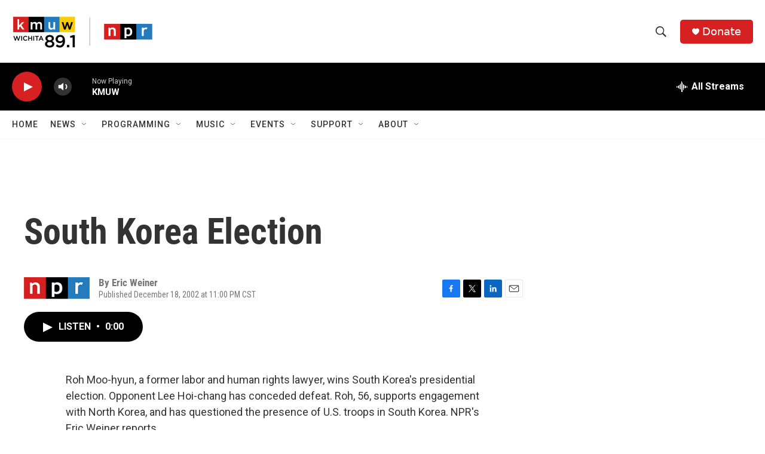

--- FILE ---
content_type: text/html; charset=utf-8
request_url: https://www.google.com/recaptcha/api2/aframe
body_size: 270
content:
<!DOCTYPE HTML><html><head><meta http-equiv="content-type" content="text/html; charset=UTF-8"></head><body><script nonce="NkV3XHzQiKX75hWO2bSBbA">/** Anti-fraud and anti-abuse applications only. See google.com/recaptcha */ try{var clients={'sodar':'https://pagead2.googlesyndication.com/pagead/sodar?'};window.addEventListener("message",function(a){try{if(a.source===window.parent){var b=JSON.parse(a.data);var c=clients[b['id']];if(c){var d=document.createElement('img');d.src=c+b['params']+'&rc='+(localStorage.getItem("rc::a")?sessionStorage.getItem("rc::b"):"");window.document.body.appendChild(d);sessionStorage.setItem("rc::e",parseInt(sessionStorage.getItem("rc::e")||0)+1);localStorage.setItem("rc::h",'1768843196267');}}}catch(b){}});window.parent.postMessage("_grecaptcha_ready", "*");}catch(b){}</script></body></html>